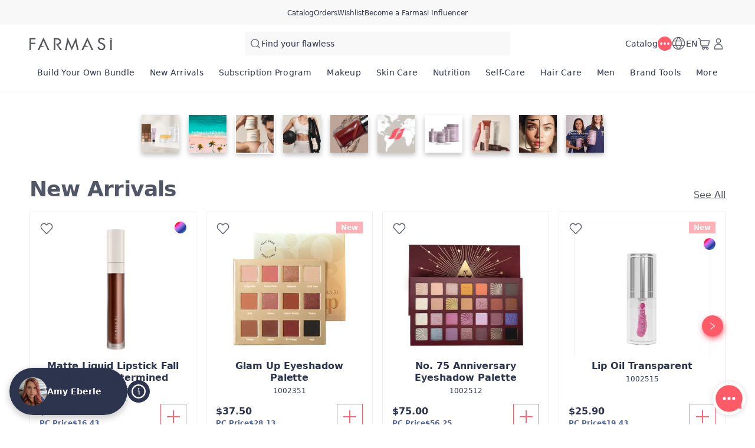

--- FILE ---
content_type: text/javascript
request_url: https://content.farmasi.com/js/US-20260130130435-e896bfa7-c130-4be8-b465-514eb0286335/_next/static/chunks/7826.fa0b6b083245df5d.js
body_size: 589
content:
"use strict";(self.webpackChunk_N_E=self.webpackChunk_N_E||[]).push([[7826],{87826:function(C,e,h){h.r(e);var i=h(85893);e.default=C=>(0,i.jsxs)("svg",{width:C.width||40,height:C.height||40,viewBox:"0 0 40 40",fill:"none",xmlns:"http://www.w3.org/2000/svg",...C,children:[(0,i.jsx)("rect",{width:"40",height:"40",rx:"20",fill:"white"}),(0,i.jsx)("path",{fillRule:"evenodd",clipRule:"evenodd",d:"M18.5539 13.6539C19.3087 12.899 20.3325 12.475 21.4 12.475H23.5C23.7899 12.475 24.025 12.71 24.025 13V15.8C24.025 16.0899 23.7899 16.325 23.5 16.325H21.4C21.3536 16.325 21.3091 16.3434 21.2763 16.3762C21.2434 16.4091 21.225 16.4536 21.225 16.5V18.075H23.5C23.6617 18.075 23.8143 18.1495 23.9138 18.2769C24.0133 18.4043 24.0485 18.5705 24.0093 18.7273L23.3093 21.5273C23.2509 21.761 23.0409 21.925 22.8 21.925H21.225V27C21.225 27.2899 20.99 27.525 20.7 27.525H17.9C17.6101 27.525 17.375 27.2899 17.375 27V21.925H15.8C15.5101 21.925 15.275 21.6899 15.275 21.4V18.6C15.275 18.31 15.5101 18.075 15.8 18.075H17.375V16.5C17.375 15.4325 17.7991 14.4087 18.5539 13.6539ZM21.4 13.525C20.611 13.525 19.8543 13.8384 19.2964 14.3963C18.7384 14.9543 18.425 15.711 18.425 16.5V18.6C18.425 18.8899 18.19 19.125 17.9 19.125H16.325V20.875H17.9C18.19 20.875 18.425 21.11 18.425 21.4V26.475H20.175V21.4C20.175 21.11 20.4101 20.875 20.7 20.875H22.3901L22.8276 19.125H20.7C20.4101 19.125 20.175 18.8899 20.175 18.6V16.5C20.175 16.1751 20.3041 15.8635 20.5338 15.6338C20.7635 15.404 21.0751 15.275 21.4 15.275H22.975V13.525H21.4Z",fill:"#2D354E"})]})}}]);

--- FILE ---
content_type: text/javascript
request_url: https://content.farmasi.com/js/US-20260130130435-e896bfa7-c130-4be8-b465-514eb0286335/_next/static/_DUrBttyZElGTsk2HY9rZ/_buildManifest.js
body_size: 6994
content:
self.__BUILD_MANIFEST=function(c,e,s,a,i,n,t,r,k,f,o,m,b,d,p,u,l,h,g,j,O,y,R,w,P,D,C,v,T,S,x,I,_,N,B,F,L,M,E,G,A,W,z,K,U,V,J,Q,q,H,X,Y,Z,$,cc,ce,cs,ca,ci,cn,ct,cr,ck,cf,co,cm,cb,cd,cp,cu,cl,ch,cg,cj,cO,cy,cR,cw,cP,cD,cC,cv){return{__rewrites:{afterFiles:[],beforeFiles:[],fallback:[]},"/.well-known/apple-app-site-association":["static/chunks/pages/.well-known/apple-app-site-association-904e5dc53d11f8b0.js"],"/.well-known/apple-developer-merchantid-domain-association":["static/chunks/pages/.well-known/apple-developer-merchantid-domain-association-011f1c2783a6c4f2.js"],"/.well-known/apple-developer-merchantid-domain-association.txt":["static/chunks/pages/.well-known/apple-developer-merchantid-domain-association.txt-24b96aede9336292.js"],"/.well-known/assetlinks.json":["static/chunks/pages/.well-known/assetlinks.json-f3cd295d1900650d.js"],"/500":["static/chunks/pages/500-7c9e03d979dcb02e.js"],"/_error":["static/chunks/pages/_error-2ece2c4d5e641b84.js"],"/changepassword":[c,e,s,a,i,n,I,Q,"static/css/d97b55b3fe8646d3.css","static/chunks/pages/changepassword-e958e97f4e03f178.js"],"/products.xml":["static/chunks/pages/products.xml-b59512ea5c03e2f5.js"],"/robots.txt":["static/chunks/pages/robots.txt-672fa7efd0c8ef3c.js"],"/sitemap":[c,e,s,a,i,n,"static/css/9e23126a4d9312fe.css","static/chunks/pages/sitemap-a6ddf0a5c2177f48.js"],"/sitemap.xml":["static/chunks/pages/sitemap.xml-402cb38e6b3a0bc0.js"],"/[nickname]":[c,e,s,a,i,n,"static/css/fe43303f2ad176f7.css","static/chunks/pages/[nickname]-a6bded4b6d4d16d9.js"],"/[nickname]/WishListSharedDetail":[c,e,s,a,i,n,N,q,H,X,"static/css/c928eca9c50dea02.css","static/chunks/pages/[nickname]/WishListSharedDetail-364cceefe9638234.js"],"/[nickname]/backOffice":[c,d,j,e,s,a,i,n,t,r,k,f,o,m,p,Y,"static/css/8571611406e14b5b.css","static/chunks/pages/[nickname]/backOffice-daf9bb40dea4c4f7.js"],"/[nickname]/backOffice/addTestimonial/business":[c,e,s,a,i,n,r,k,f,o,m,u,B,Z,"static/chunks/pages/[nickname]/backOffice/addTestimonial/business-291703dafc3a04a3.js"],"/[nickname]/backOffice/addTestimonial/product":[c,e,s,a,i,n,r,k,f,o,m,u,B,Z,"static/css/ccdd26c53a265e83.css","static/chunks/pages/[nickname]/backOffice/addTestimonial/product-9bcd36e51badbc73.js"],"/[nickname]/backOffice/contactList":[c,j,y,e,s,a,i,n,t,r,k,f,o,m,b,u,l,O,R,w,"static/css/c651d690721cfbed.css","static/chunks/pages/[nickname]/backOffice/contactList-ae1acb8c733d192f.js"],"/[nickname]/backOffice/customerCard":["static/chunks/e78312c5-765e3a4e57fe85a0.js",c,"static/chunks/8611-54aa693f466f421c.js",e,s,a,i,n,r,k,f,o,m,"static/css/1fd90c4f86bdd289.css","static/chunks/pages/[nickname]/backOffice/customerCard-1150701576a05052.js"],"/[nickname]/backOffice/downlineReturns":[c,d,j,y,e,s,a,i,n,t,r,k,f,o,m,b,p,u,l,h,g,O,R,w,D,"static/chunks/pages/[nickname]/backOffice/downlineReturns-cf23cd58dcd5ff78.js"],"/[nickname]/backOffice/enrollmentKit":[c,e,s,a,i,n,t,r,k,f,o,m,b,"static/css/fc947d5cd530b2f0.css","static/chunks/pages/[nickname]/backOffice/enrollmentKit-9584d30c160b441c.js"],"/[nickname]/backOffice/expressCheckout":[c,e,s,a,i,n,r,k,f,o,m,"static/css/01888962a4698226.css","static/chunks/pages/[nickname]/backOffice/expressCheckout-b6d7407d3a5ae657.js"],"/[nickname]/backOffice/farmasiParti":[c,e,s,a,i,n,t,r,k,f,o,m,$,cc,"static/chunks/pages/[nickname]/backOffice/farmasiParti-dce62a0043dc1b8b.js"],"/[nickname]/backOffice/finances/bonusDetailReport":[c,d,e,s,a,i,n,t,r,k,f,o,m,b,p,l,F,L,ce,"static/chunks/pages/[nickname]/backOffice/finances/bonusDetailReport-0b82c1c6340ef710.js"],"/[nickname]/backOffice/finances/commissionInvoice":[c,e,s,a,i,n,t,r,k,f,o,m,"static/css/b55acd7d432698e7.css","static/chunks/pages/[nickname]/backOffice/finances/commissionInvoice-1b3fcc30c237b846.js"],"/[nickname]/backOffice/finances/monthlyEarnings":[c,d,e,s,a,i,n,t,r,k,f,o,m,p,F,L,cs,"static/css/64a8d4bafc8d84be.css","static/chunks/pages/[nickname]/backOffice/finances/monthlyEarnings-6331932efe48035c.js"],"/[nickname]/backOffice/finances/monthlyEarnings/[id]":[c,d,e,s,a,i,n,t,r,k,f,o,m,p,F,L,cs,"static/css/8631033334c4af02.css","static/chunks/pages/[nickname]/backOffice/finances/monthlyEarnings/[id]-54a3cce322ad2ccc.js"],"/[nickname]/backOffice/finances/taxes":[c,e,s,a,i,n,r,k,f,o,m,"static/css/200cc6ffe744fe30.css","static/chunks/pages/[nickname]/backOffice/finances/taxes-e6334d7f2cd0b38a.js"],"/[nickname]/backOffice/finances/transactionReport":[c,d,e,s,a,i,n,t,r,k,f,o,m,b,p,l,F,L,ce,"static/chunks/pages/[nickname]/backOffice/finances/transactionReport-7e9e4d286fe8f763.js"],"/[nickname]/backOffice/library":[c,e,s,a,i,n,r,k,f,o,m,"static/css/1be9fe02b477768c.css","static/chunks/pages/[nickname]/backOffice/library-dbbef118de47020b.js"],"/[nickname]/backOffice/library/_useFiles":["static/chunks/pages/[nickname]/backOffice/library/_useFiles-fcdb30a4040c80a5.js"],"/[nickname]/backOffice/myReturns":[c,d,j,y,e,s,a,i,n,t,r,k,f,o,m,b,p,u,l,O,R,w,P,ca,ci,"static/chunks/pages/[nickname]/backOffice/myReturns-b787398401a5363a.js"],"/[nickname]/backOffice/reports/activityReport":[c,e,s,a,i,n,t,r,k,f,o,m,"static/css/f25384ae30771b46.css","static/chunks/pages/[nickname]/backOffice/reports/activityReport-e2f79711fdc26aea.js"],"/[nickname]/backOffice/reports/allStarsQualifiersReport":[c,d,e,s,a,i,n,t,r,k,f,o,m,b,p,l,h,g,D,"static/chunks/pages/[nickname]/backOffice/reports/allStarsQualifiersReport-832b83d3001a2337.js"],"/[nickname]/backOffice/reports/annualGvComparisonReport":[c,d,j,y,e,s,a,i,n,t,r,k,f,o,m,b,p,u,l,h,g,O,R,w,D,"static/chunks/pages/[nickname]/backOffice/reports/annualGvComparisonReport-57615f859b3dd0d7.js"],"/[nickname]/backOffice/reports/b2cCommissionReport":[c,d,e,s,a,i,n,t,r,k,f,o,m,b,p,l,h,g,D,"static/chunks/pages/[nickname]/backOffice/reports/b2cCommissionReport-25e6e574c5c8e406.js"],"/[nickname]/backOffice/reports/b2cReport":[c,d,j,y,e,s,a,i,n,t,r,k,f,o,m,b,p,u,l,h,g,O,R,w,v,T,"static/chunks/pages/[nickname]/backOffice/reports/b2cReport-b458fed6555b4ccb.js"],"/[nickname]/backOffice/reports/bestPerformanceReport":[c,d,j,y,e,s,a,i,n,t,r,k,f,o,m,b,p,u,l,h,g,O,R,w,cn,"static/chunks/pages/[nickname]/backOffice/reports/bestPerformanceReport-0ba7e75eeb977fc5.js"],"/[nickname]/backOffice/reports/contactEventReport":[c,d,e,s,a,i,n,t,r,k,f,o,m,b,p,l,h,g,D,"static/chunks/pages/[nickname]/backOffice/reports/contactEventReport-719c263462a07233.js"],"/[nickname]/backOffice/reports/downlineBirthdayReport":[c,d,j,y,e,s,a,i,n,t,r,k,f,o,m,b,p,u,l,h,g,O,R,w,D,"static/chunks/pages/[nickname]/backOffice/reports/downlineBirthdayReport-be5177d30b60e551.js"],"/[nickname]/backOffice/reports/downlineGv":[c,d,j,y,e,s,a,i,n,t,r,k,f,o,m,b,p,u,l,h,g,O,R,w,"static/css/60241d5cc74fa941.css","static/chunks/pages/[nickname]/backOffice/reports/downlineGv-aaa46a39cfcd6011.js"],"/[nickname]/backOffice/reports/downlineNewTitle":[c,d,j,y,e,s,a,i,n,t,r,k,f,o,m,b,p,u,l,h,g,O,R,w,v,T,"static/chunks/pages/[nickname]/backOffice/reports/downlineNewTitle-91f630892297732e.js"],"/[nickname]/backOffice/reports/farmasiPartyReport":[c,d,j,y,e,s,a,i,n,t,r,k,f,o,m,b,p,u,l,h,g,O,R,w,D,"static/chunks/pages/[nickname]/backOffice/reports/farmasiPartyReport-d043e39ca5677b00.js"],"/[nickname]/backOffice/reports/fastStartProgramReport":[c,d,j,y,e,s,a,i,n,t,r,k,f,o,m,b,p,u,l,h,g,O,R,w,"static/css/9239ccf8c508a91e.css","static/chunks/pages/[nickname]/backOffice/reports/fastStartProgramReport-59d4395b9fb63af0.js"],"/[nickname]/backOffice/reports/getIncentiveReport":[c,d,j,y,e,s,a,i,n,t,r,k,f,o,m,b,p,u,l,h,g,O,R,w,D,"static/chunks/pages/[nickname]/backOffice/reports/getIncentiveReport-f9bf7dc8aceff5f2.js"],"/[nickname]/backOffice/reports/leadershipGVReport":[c,d,e,s,a,i,n,t,r,k,f,o,m,b,p,l,h,g,"static/chunks/pages/[nickname]/backOffice/reports/leadershipGVReport-cdae6bc58fb477fd.js"],"/[nickname]/backOffice/reports/mexicoTripTrackerReport":[c,d,e,s,a,i,n,t,r,k,f,o,m,b,p,l,h,g,D,"static/chunks/pages/[nickname]/backOffice/reports/mexicoTripTrackerReport-99c48d0be5b576e8.js"],"/[nickname]/backOffice/reports/myDownlineSubscriptionReport":[c,d,j,y,e,s,a,i,n,t,r,k,f,o,m,b,p,u,l,h,g,O,R,w,"static/css/57b6908b8eb29252.css","static/chunks/pages/[nickname]/backOffice/reports/myDownlineSubscriptionReport-eaad6df74c93ebb9.js"],"/[nickname]/backOffice/reports/myTopSellingProducts":[c,d,e,s,a,i,n,t,r,k,f,o,m,b,p,l,h,g,D,"static/chunks/pages/[nickname]/backOffice/reports/myTopSellingProducts-48b2796e7cbba192.js"],"/[nickname]/backOffice/reports/nutriplusWeeklyReport":[c,d,j,y,e,s,a,i,n,t,r,k,f,o,m,b,p,u,l,h,g,O,R,w,"static/chunks/pages/[nickname]/backOffice/reports/nutriplusWeeklyReport-e193de88af02830b.js"],"/[nickname]/backOffice/reports/onlineActivityReport":[c,d,j,y,e,s,a,i,n,t,r,k,f,o,m,b,p,u,l,h,g,O,R,w,D,"static/chunks/pages/[nickname]/backOffice/reports/onlineActivityReport-ce6d9ba653ba997c.js"],"/[nickname]/backOffice/reports/onlineCustomerReport":[c,d,e,s,a,i,n,t,r,k,f,o,m,b,p,l,h,g,v,T,"static/chunks/pages/[nickname]/backOffice/reports/onlineCustomerReport-dca284e64c56e819.js"],"/[nickname]/backOffice/reports/orderPickupReport":[c,d,j,y,e,s,a,i,n,t,r,k,f,o,m,b,p,u,l,h,g,O,R,w,"static/chunks/pages/[nickname]/backOffice/reports/orderPickupReport-f298d345bdafbbf6.js"],"/[nickname]/backOffice/reports/partyOrderDetail":[c,d,j,y,e,s,a,i,n,t,r,k,f,o,m,b,p,u,l,h,g,O,R,w,D,"static/chunks/pages/[nickname]/backOffice/reports/partyOrderDetail-63ae3f85f2aaf2b3.js"],"/[nickname]/backOffice/reports/partyPerformanceReport":[c,d,j,y,e,s,a,i,n,t,r,k,f,o,m,b,p,u,l,h,g,O,R,w,D,"static/chunks/pages/[nickname]/backOffice/reports/partyPerformanceReport-d8c1425b7822b94e.js"],"/[nickname]/backOffice/reports/pendingBI":[c,d,j,y,e,s,a,i,n,t,r,k,f,o,m,b,p,u,l,h,g,O,R,w,v,T,"static/chunks/pages/[nickname]/backOffice/reports/pendingBI-9f40dce0220079cb.js"],"/[nickname]/backOffice/reports/productReport":[c,d,j,y,"static/chunks/9149-3a932e3827b85a3e.js",e,s,a,i,n,t,r,k,f,o,m,b,p,u,l,h,g,O,R,w,v,"static/css/6ddc74d25c969bdb.css","static/chunks/pages/[nickname]/backOffice/reports/productReport-c03950a1466c0c6f.js"],"/[nickname]/backOffice/reports/royaltyCircle":[c,d,j,y,e,s,a,i,n,t,r,k,f,o,m,b,p,u,l,h,g,O,R,w,D,"static/chunks/pages/[nickname]/backOffice/reports/royaltyCircle-6df21a8b3e6be0c1.js"],"/[nickname]/backOffice/reports/shareTheBeauty":[c,d,j,y,e,s,a,i,n,t,r,k,f,o,m,b,p,u,l,h,g,O,R,w,D,"static/chunks/pages/[nickname]/backOffice/reports/shareTheBeauty-2a183e9681859e57.js"],"/[nickname]/backOffice/reports/sidePointReport":[c,d,j,y,e,s,a,i,n,t,r,k,f,o,m,b,p,u,l,h,g,O,R,w,D,"static/chunks/pages/[nickname]/backOffice/reports/sidePointReport-89f352a205419229.js"],"/[nickname]/backOffice/reports/signUpReport":[c,d,j,y,e,s,a,i,n,t,r,k,f,o,m,b,p,u,l,h,g,O,R,w,v,T,"static/chunks/pages/[nickname]/backOffice/reports/signUpReport-87408cae4bfb99f0.js"],"/[nickname]/backOffice/reports/sixMonthsPVRiskReport":[c,d,j,y,e,s,a,i,n,t,r,k,f,o,m,b,p,u,l,h,g,O,R,w,v,T,"static/chunks/pages/[nickname]/backOffice/reports/sixMonthsPVRiskReport-6e40ddf818bf2cc9.js"],"/[nickname]/backOffice/reports/sponsorCampaignSelfNovDecJanReport":[c,d,e,s,a,i,n,t,r,k,f,o,m,b,p,l,h,g,v,T,"static/chunks/pages/[nickname]/backOffice/reports/sponsorCampaignSelfNovDecJanReport-4a859863a809a077.js"],"/[nickname]/backOffice/reports/topRecruitersReport":[c,d,j,y,e,s,a,i,n,t,r,k,f,o,m,b,p,u,l,h,g,O,R,w,ct,"static/css/b3032a6aa0c67b1f.css","static/chunks/pages/[nickname]/backOffice/reports/topRecruitersReport-db988a8305b8ffdb.js"],"/[nickname]/backOffice/reports/topSellerReport":[c,d,j,y,e,s,a,i,n,t,r,k,f,o,m,b,p,u,l,h,g,O,R,w,v,ct,"static/css/52e0dc6e35d6aa6c.css","static/chunks/pages/[nickname]/backOffice/reports/topSellerReport-9807b8ff31ec8b20.js"],"/[nickname]/backOffice/reports/welcomeProgramReport":[c,d,j,y,e,s,a,i,n,t,r,k,f,o,m,b,p,u,l,h,g,O,R,w,cn,"static/chunks/pages/[nickname]/backOffice/reports/welcomeProgramReport-0eec05842e569cfd.js"],"/[nickname]/backOffice/suspendedDownlines":[c,d,j,y,e,s,a,i,n,t,r,k,f,o,m,b,p,u,l,h,g,O,R,w,v,T,"static/chunks/pages/[nickname]/backOffice/suspendedDownlines-f13b05edb43c64a3.js"],"/[nickname]/backOffice/teamManagement":[c,j,y,"static/chunks/5242-ea8a450b976e4910.js",e,s,a,i,n,t,r,k,f,o,m,b,u,O,R,w,cr,"static/css/c268195d33344352.css","static/chunks/pages/[nickname]/backOffice/teamManagement-49e4e9eb0c9a5628.js"],"/[nickname]/backOffice/teamOrders":[c,e,s,a,i,n,t,r,k,f,o,m,b,C,S,M,E,cr,"static/css/49c30018fe2f3187.css","static/chunks/pages/[nickname]/backOffice/teamOrders-03d394a950ea2eed.js"],"/[nickname]/backOffice/teamOrders/orderDetail/[id]":[c,e,s,a,i,n,r,k,f,o,m,u,S,_,G,A,"static/css/2c79914aacf35d1b.css","static/chunks/pages/[nickname]/backOffice/teamOrders/orderDetail/[id]-fbd974c690dfeb38.js"],"/[nickname]/backOffice/testimonials":[c,e,s,a,i,n,t,r,k,f,o,m,C,"static/css/de3b25420f38dc65.css","static/chunks/pages/[nickname]/backOffice/testimonials-53f02fb340c74037.js"],"/[nickname]/backOffice/titlePointsCalculate":[c,j,y,e,s,a,i,n,t,r,k,f,o,m,b,u,O,R,w,"static/css/b60fd9f5d31bcb4e.css","static/chunks/pages/[nickname]/backOffice/titlePointsCalculate-fb6214ff904fec81.js"],"/[nickname]/backOffice/updates":[c,e,s,a,i,n,r,k,f,o,m,"static/css/a40bf89204a4439b.css","static/chunks/pages/[nickname]/backOffice/updates-ef50692c56b6413e.js"],"/[nickname]/backOffice/wallet":[c,e,s,a,i,n,r,k,f,o,m,C,W,ck,cf,"static/css/7449acb8135fe056.css","static/chunks/pages/[nickname]/backOffice/wallet-cfa9c8701cac33eb.js"],"/[nickname]/backOffice/wallet/accounts":[c,e,s,a,i,n,r,k,f,o,m,C,ck,"static/css/c7fd4c680ff69fc7.css","static/chunks/pages/[nickname]/backOffice/wallet/accounts-c0eb9200d6ed1b07.js"],"/[nickname]/backOffice/wallet/transactions":[c,e,s,a,i,n,r,k,f,o,m,W,cf,"static/css/34bfaea900c1d3ae.css","static/chunks/pages/[nickname]/backOffice/wallet/transactions-4b530d6811f7947b.js"],"/[nickname]/basket":[c,e,s,a,i,n,t,C,_,co,cm,cb,"static/css/d7c8b43c1cb5e347.css","static/chunks/pages/[nickname]/basket-274aea1d7d79e1a3.js"],"/[nickname]/breakpointsTestPage":["static/css/dac1a52141f02e76.css","static/chunks/pages/[nickname]/breakpointsTestPage-7b75cc54d141f973.js"],"/[nickname]/catalog":[c,"static/chunks/1508-5d6fb80f091d5ebf.js",e,s,a,i,n,"static/css/c3a6befb68e0ed05.css","static/chunks/pages/[nickname]/catalog-b170166b75bb3a36.js"],"/[nickname]/checkout":["static/chunks/3b2f9552-d58b8328a936c897.js",c,e,s,a,i,n,u,x,z,co,cd,cp,cu,"static/css/73932700b95b946b.css","static/chunks/pages/[nickname]/checkout-16ecb12063004488.js"],"/[nickname]/checkout/result":[c,e,s,a,i,n,I,_,K,"static/css/e311c0b4dad5f8ff.css","static/chunks/pages/[nickname]/checkout/result-76b630cde795afee.js"],"/[nickname]/content/blog":[c,e,s,a,i,n,"static/css/4a37bf048c72928f.css","static/chunks/pages/[nickname]/content/blog-533f6093b92ab0f9.js"],"/[nickname]/content/blog/[slug]":[c,e,s,a,i,n,"static/chunks/pages/[nickname]/content/blog/[slug]-8b6ff11e2a4012f2.js"],"/[nickname]/content/catalog/[slug]":[c,e,s,a,i,n,"static/chunks/pages/[nickname]/content/catalog/[slug]-3b0dc2b81904967d.js"],"/[nickname]/content/contact-form":[c,e,s,a,i,n,"static/chunks/pages/[nickname]/content/contact-form-dc51ae0e0eb57888.js"],"/[nickname]/content/insider/insider-sw-sdk.js":["static/chunks/pages/[nickname]/content/insider/insider-sw-sdk.js-77cb57dd9875c37d.js"],"/[nickname]/content/[slug]":[c,e,s,a,i,n,"static/css/816fe067b035cefc.css","static/chunks/pages/[nickname]/content/[slug]-529500de7373e50f.js"],"/[nickname]/guest-order":[c,e,s,a,i,n,u,S,I,_,G,A,K,cl,ch,"static/css/1e75be116802aa48.css","static/chunks/pages/[nickname]/guest-order-09a8545848fdb5a3.js"],"/[nickname]/home/index/[slug]":[c,e,s,a,i,n,"static/css/a60528b1bd8f6d7c.css","static/chunks/pages/[nickname]/home/index/[slug]-b30e5d0762669360.js"],"/[nickname]/icons":[c,e,s,a,i,n,k,O,W,Y,"static/css/a78022d379135dde.css","static/chunks/pages/[nickname]/icons-cc09c973ae91b979.js"],"/[nickname]/influencerclub":[c,e,s,a,i,n,t,cg,"static/css/5b819275b3385229.css","static/chunks/pages/[nickname]/influencerclub-9645b528b8fe3f20.js"],"/[nickname]/iyzico/redirect":["static/chunks/pages/[nickname]/iyzico/redirect-0f89d2cc592ab2c7.js"],"/[nickname]/kayit":[c,e,s,a,i,n,"static/chunks/pages/[nickname]/kayit-29c0553d9a689586.js"],"/[nickname]/landing/[slug]":[c,e,s,a,i,n,"static/chunks/pages/[nickname]/landing/[slug]-c90af2635a794027.js"],"/[nickname]/landing-page/[landingPageSlug]":[c,e,s,a,i,n,"static/chunks/pages/[nickname]/landing-page/[landingPageSlug]-dcf89c61f8e47b4a.js"],"/[nickname]/lottieTestPage":["static/chunks/ea88be26-21fe265b1bc4f005.js",c,"static/chunks/9260-d3494c8d34e5a12a.js",e,s,a,i,n,t,"static/css/95cdad4a31de84c1.css","static/chunks/pages/[nickname]/lottieTestPage-30ebc8e7debbd90c.js"],"/[nickname]/package-selection":[c,e,s,a,i,n,t,cj,cO,"static/chunks/pages/[nickname]/package-selection-600ac5c5352d8a22.js"],"/[nickname]/paytr/redirect":["static/chunks/pages/[nickname]/paytr/redirect-45466caacbdd6c69.js"],"/[nickname]/product-detail/reviews/[slug]":[c,e,s,a,i,n,t,U,cy,cR,"static/css/aa00254c38d2e2ec.css","static/chunks/pages/[nickname]/product-detail/reviews/[slug]-a6a9b645f0d1f8f2.js"],"/[nickname]/product-detail/[slug]":[c,e,s,a,i,n,t,U,cy,cR,"static/css/86099067e158babc.css","static/chunks/pages/[nickname]/product-detail/[slug]-3c7c321a994bbf8e.js"],"/[nickname]/product-list/search/[key]":[cw,"static/css/41895b9dee6e26a6.css","static/chunks/pages/[nickname]/product-list/search/[key]-3447c25323c536af.js"],"/[nickname]/product-list/skinCareResults":[c,e,s,a,i,n,cP,cw,"static/css/9e51df2b33b23341.css","static/chunks/pages/[nickname]/product-list/skinCareResults-8857ae463f92b039.js"],"/[nickname]/product-list/[categoryName]":[c,e,s,a,i,n,t,cP,"static/css/ad11b6d34d5f8dd9.css","static/chunks/pages/[nickname]/product-list/[categoryName]-c2537be20a105a76.js"],"/[nickname]/redirect-app-store":[c,e,s,a,i,n,"static/chunks/pages/[nickname]/redirect-app-store-9f38a51a599a18ff.js"],"/[nickname]/referral/[consultantNo]":[c,e,s,a,i,n,t,x,V,J,"static/chunks/pages/[nickname]/referral/[consultantNo]-a40db5aa5d83e910.js"],"/[nickname]/register":[c,e,s,a,i,n,"static/css/57998328f276e77d.css","static/chunks/pages/[nickname]/register-15a4d51b5057ad60.js"],"/[nickname]/register/beautyinfluencer":[c,e,s,a,i,n,t,x,V,J,"static/chunks/pages/[nickname]/register/beautyinfluencer-03f463c71f3f9fb4.js"],"/[nickname]/register/customer":[c,e,s,a,i,n,t,x,V,J,"static/chunks/pages/[nickname]/register/customer-cdabfb844a20c640.js"],"/[nickname]/register/reactivation":[c,e,s,a,i,n,"static/css/20b27303edf46048.css","static/chunks/pages/[nickname]/register/reactivation-c934b30c7d080ae6.js"],"/[nickname]/reviews/create/[slug]":[c,e,s,a,i,n,u,"static/css/ae6e6675f0cefb4c.css","static/chunks/pages/[nickname]/reviews/create/[slug]-7f181b10b5239be4.js"],"/[nickname]/reviews/edit/[id]":[c,e,s,a,i,n,u,"static/css/0568b6d3768a3c5d.css","static/chunks/pages/[nickname]/reviews/edit/[id]-2adf91af4c85844f.js"],"/[nickname]/reviews/[orderId]":[c,e,s,a,i,n,u,U,"static/css/5367cd7f8a1f88e9.css","static/chunks/pages/[nickname]/reviews/[orderId]-07e03ce4b8084ece.js"],"/[nickname]/starterKit":[c,e,s,a,i,n,t,cj,cO,"static/chunks/pages/[nickname]/starterKit-27c7d05e9ba4c627.js"],"/[nickname]/uploadDynamicForm":[c,e,s,a,i,n,cD,"static/css/e77f767432933fad.css","static/chunks/pages/[nickname]/uploadDynamicForm-46ff2fe50fa13c8d.js"],"/[nickname]/uploadDynamicFormMulti":[c,e,s,a,i,n,t,cg,cD,"static/css/0ac01f0dd04828c5.css","static/chunks/pages/[nickname]/uploadDynamicFormMulti-1281f6185cc2539d.js"],"/[nickname]/user/becomeBI":[c,e,s,a,i,n,P,cb,"static/css/55ae305f3058bb73.css","static/chunks/pages/[nickname]/user/becomeBI-6b6ad3d1c733b5b2.js"],"/[nickname]/user/farmasiParti":[c,e,s,a,i,n,t,r,P,$,cc,"static/css/524bfb78fbeb8580.css","static/chunks/pages/[nickname]/user/farmasiParti-92ee6c509ac5b484.js"],"/[nickname]/user/messages":[c,e,s,a,i,n,P,C,"static/css/b9d1478a0c1f94c0.css","static/chunks/pages/[nickname]/user/messages-9c346b75b568b20b.js"],"/[nickname]/user/myAddress":[c,e,s,a,i,n,P,x,z,"static/css/2c573836496f3c7c.css","static/chunks/pages/[nickname]/user/myAddress-227cc85f46db9349.js"],"/[nickname]/user/myGiftCards":[c,e,s,a,i,n,P,cm,"static/css/905831b6ccdd972b.css","static/chunks/pages/[nickname]/user/myGiftCards-1c740a311efa5ce6.js"],"/[nickname]/user/myOrders":[c,e,s,a,i,n,t,b,P,C,S,M,E,cC,"static/css/5080bc8f2fcf2745.css","static/chunks/pages/[nickname]/user/myOrders-e24c6d47aa8bd80e.js"],"/[nickname]/user/myOrders/orderDetail/[id]":[c,e,s,a,i,n,u,S,I,_,G,A,K,cl,ch,"static/chunks/pages/[nickname]/user/myOrders/orderDetail/[id]-baf8feb1ef069b33.js"],"/[nickname]/user/myPaymentMethods":[c,e,s,a,i,n,P,cu,"static/css/d3ff3318ec960214.css","static/chunks/pages/[nickname]/user/myPaymentMethods-89ea81e8a94b0a78.js"],"/[nickname]/user/myReviews":[c,e,s,a,i,n,t,P,C,"static/css/34153bc6e321ee54.css","static/chunks/pages/[nickname]/user/myReviews-d5bf813b491976b7.js"],"/[nickname]/user/mySubscriptions":[c,e,s,a,i,n,t,P,C,"static/css/01771994b3a502c4.css","static/chunks/pages/[nickname]/user/mySubscriptions-2b868e61ef52c660.js"],"/[nickname]/user/mySubscriptions/subscriptionDetail/[id]":[c,e,s,a,i,n,"static/css/0c72fd8bbacb2de9.css","static/chunks/pages/[nickname]/user/mySubscriptions/subscriptionDetail/[id]-5151aba6c9aa91f7.js"],"/[nickname]/user/profile":[c,e,s,a,i,n,r,P,I,Q,cv,"static/css/b884456c92f652fa.css","static/chunks/pages/[nickname]/user/profile-f8db4735c5fe34c2.js"],"/[nickname]/user/profile/communicationPreferences":[c,e,s,a,i,n,"static/css/dc7750d5c59bf8d0.css","static/chunks/pages/[nickname]/user/profile/communicationPreferences-aa0f688de733d23d.js"],"/[nickname]/user/profile/data-security-settings":[c,e,s,a,i,n,"static/css/a88f65abd04aaa79.css","static/chunks/pages/[nickname]/user/profile/data-security-settings-e5186bed1b09244d.js"],"/[nickname]/user/profile/personalInfo":[c,e,s,a,i,n,"static/css/8b125533abeb83dc.css","static/chunks/pages/[nickname]/user/profile/personalInfo-7cb50551114cdf17.js"],"/[nickname]/user/profile/personalSizeInfo":[t,"static/css/f476136b328d4b21.css","static/chunks/pages/[nickname]/user/profile/personalSizeInfo-c72ab5e04f0f87b5.js"],"/[nickname]/user/profile/updatePersonalWebsite":[c,e,s,a,i,n,u,cv,"static/css/84db6ba93910c751.css","static/chunks/pages/[nickname]/user/profile/updatePersonalWebsite-73b08353ada6d3bd.js"],"/[nickname]/user/reports/b2cReport":[c,d,e,s,a,i,n,t,r,b,p,l,P,"static/css/4a0101d7b28410d4.css","static/chunks/pages/[nickname]/user/reports/b2cReport-7cb01d066971039d.js"],"/[nickname]/user/reports/myReturns":[c,d,j,y,e,s,a,i,n,t,r,f,b,p,u,l,O,R,w,P,ca,ci,"static/css/ff547921093a55c9.css","static/chunks/pages/[nickname]/user/reports/myReturns-e220bdf824f3f7a2.js"],"/[nickname]/user/reports/partyDetailReport":[c,d,e,s,a,i,n,t,r,b,p,l,P,"static/css/8abf16f6940e64d0.css","static/chunks/pages/[nickname]/user/reports/partyDetailReport-8de7aec556f9040b.js"],"/[nickname]/user/reports/partyOrders":[c,d,e,s,a,i,n,t,r,b,p,l,P,"static/css/e97cc0e418877308.css","static/chunks/pages/[nickname]/user/reports/partyOrders-eec8998122181b88.js"],"/[nickname]/user/solutionCenter":[c,e,s,a,i,n,P,"static/css/05c4b194eb40f170.css","static/chunks/pages/[nickname]/user/solutionCenter-5275edf413a508ee.js"],"/[nickname]/user/solutionCenter/tickets":[c,e,s,a,i,n,t,P,C,"static/css/65fe09e994a94a9f.css","static/chunks/pages/[nickname]/user/solutionCenter/tickets-0f4cebab442c0bd8.js"],"/[nickname]/user/solutionCenter/tickets/openTicket":[c,e,s,a,i,n,P,"static/css/4513eeea98f697be.css","static/chunks/pages/[nickname]/user/solutionCenter/tickets/openTicket-bd6843b531d58506.js"],"/[nickname]/user/solutionCenter/tickets/openTicket/selectOrder":[c,e,s,a,i,n,t,b,P,C,S,M,E,cC,"static/css/43364287946467e2.css","static/chunks/pages/[nickname]/user/solutionCenter/tickets/openTicket/selectOrder-029281b37998a4d4.js"],"/[nickname]/user/solutionCenter/tickets/openTicket/ticketForm":[c,e,s,a,i,n,t,u,S,x,B,z,cd,cp,"static/css/56f49f522182f3f4.css","static/chunks/pages/[nickname]/user/solutionCenter/tickets/openTicket/ticketForm-f89b23bf85e694ba.js"],"/[nickname]/user/solutionCenter/tickets/ticketDetail/[id]":[c,e,s,a,i,n,P,B,"static/css/aa50d7556a73df9c.css","static/chunks/pages/[nickname]/user/solutionCenter/tickets/ticketDetail/[id]-4b1a12850926116d.js"],"/[nickname]/user/wishlist":[c,e,s,a,i,n,P,C,N,"static/css/596873c6b15c7511.css","static/chunks/pages/[nickname]/user/wishlist-428d2ed725d6080a.js"],"/[nickname]/user/wishlist/wishlistDetail/shareList/detail/[id]":[c,e,s,a,i,n,"static/css/168a1997c3295bf6.css","static/chunks/pages/[nickname]/user/wishlist/wishlistDetail/shareList/detail/[id]-0ac3780f9e79e175.js"],"/[nickname]/user/wishlist/wishlistDetail/shareList/[id]":[c,e,s,a,i,n,u,N,X,"static/css/49d5e8a93bd9d066.css","static/chunks/pages/[nickname]/user/wishlist/wishlistDetail/shareList/[id]-978c4e0e23558d40.js"],"/[nickname]/user/wishlist/wishlistDetail/[id]":[c,e,s,a,i,n,N,q,H,"static/css/c358d3df1cf43dea.css","static/chunks/pages/[nickname]/user/wishlist/wishlistDetail/[id]-7b79607b874fa479.js"],"/[nickname]/[partyName]":["static/chunks/pages/[nickname]/[partyName]-75e557fea6033e43.js"],sortedPages:["/.well-known/apple-app-site-association","/.well-known/apple-developer-merchantid-domain-association","/.well-known/apple-developer-merchantid-domain-association.txt","/.well-known/assetlinks.json","/500","/_app","/_error","/changepassword","/products.xml","/robots.txt","/sitemap","/sitemap.xml","/[nickname]","/[nickname]/WishListSharedDetail","/[nickname]/backOffice","/[nickname]/backOffice/addTestimonial/business","/[nickname]/backOffice/addTestimonial/product","/[nickname]/backOffice/contactList","/[nickname]/backOffice/customerCard","/[nickname]/backOffice/downlineReturns","/[nickname]/backOffice/enrollmentKit","/[nickname]/backOffice/expressCheckout","/[nickname]/backOffice/farmasiParti","/[nickname]/backOffice/finances/bonusDetailReport","/[nickname]/backOffice/finances/commissionInvoice","/[nickname]/backOffice/finances/monthlyEarnings","/[nickname]/backOffice/finances/monthlyEarnings/[id]","/[nickname]/backOffice/finances/taxes","/[nickname]/backOffice/finances/transactionReport","/[nickname]/backOffice/library","/[nickname]/backOffice/library/_useFiles","/[nickname]/backOffice/myReturns","/[nickname]/backOffice/reports/activityReport","/[nickname]/backOffice/reports/allStarsQualifiersReport","/[nickname]/backOffice/reports/annualGvComparisonReport","/[nickname]/backOffice/reports/b2cCommissionReport","/[nickname]/backOffice/reports/b2cReport","/[nickname]/backOffice/reports/bestPerformanceReport","/[nickname]/backOffice/reports/contactEventReport","/[nickname]/backOffice/reports/downlineBirthdayReport","/[nickname]/backOffice/reports/downlineGv","/[nickname]/backOffice/reports/downlineNewTitle","/[nickname]/backOffice/reports/farmasiPartyReport","/[nickname]/backOffice/reports/fastStartProgramReport","/[nickname]/backOffice/reports/getIncentiveReport","/[nickname]/backOffice/reports/leadershipGVReport","/[nickname]/backOffice/reports/mexicoTripTrackerReport","/[nickname]/backOffice/reports/myDownlineSubscriptionReport","/[nickname]/backOffice/reports/myTopSellingProducts","/[nickname]/backOffice/reports/nutriplusWeeklyReport","/[nickname]/backOffice/reports/onlineActivityReport","/[nickname]/backOffice/reports/onlineCustomerReport","/[nickname]/backOffice/reports/orderPickupReport","/[nickname]/backOffice/reports/partyOrderDetail","/[nickname]/backOffice/reports/partyPerformanceReport","/[nickname]/backOffice/reports/pendingBI","/[nickname]/backOffice/reports/productReport","/[nickname]/backOffice/reports/royaltyCircle","/[nickname]/backOffice/reports/shareTheBeauty","/[nickname]/backOffice/reports/sidePointReport","/[nickname]/backOffice/reports/signUpReport","/[nickname]/backOffice/reports/sixMonthsPVRiskReport","/[nickname]/backOffice/reports/sponsorCampaignSelfNovDecJanReport","/[nickname]/backOffice/reports/topRecruitersReport","/[nickname]/backOffice/reports/topSellerReport","/[nickname]/backOffice/reports/welcomeProgramReport","/[nickname]/backOffice/suspendedDownlines","/[nickname]/backOffice/teamManagement","/[nickname]/backOffice/teamOrders","/[nickname]/backOffice/teamOrders/orderDetail/[id]","/[nickname]/backOffice/testimonials","/[nickname]/backOffice/titlePointsCalculate","/[nickname]/backOffice/updates","/[nickname]/backOffice/wallet","/[nickname]/backOffice/wallet/accounts","/[nickname]/backOffice/wallet/transactions","/[nickname]/basket","/[nickname]/breakpointsTestPage","/[nickname]/catalog","/[nickname]/checkout","/[nickname]/checkout/result","/[nickname]/content/blog","/[nickname]/content/blog/[slug]","/[nickname]/content/catalog/[slug]","/[nickname]/content/contact-form","/[nickname]/content/insider/insider-sw-sdk.js","/[nickname]/content/[slug]","/[nickname]/guest-order","/[nickname]/home/index/[slug]","/[nickname]/icons","/[nickname]/influencerclub","/[nickname]/iyzico/redirect","/[nickname]/kayit","/[nickname]/landing/[slug]","/[nickname]/landing-page/[landingPageSlug]","/[nickname]/lottieTestPage","/[nickname]/package-selection","/[nickname]/paytr/redirect","/[nickname]/product-detail/reviews/[slug]","/[nickname]/product-detail/[slug]","/[nickname]/product-list/search/[key]","/[nickname]/product-list/skinCareResults","/[nickname]/product-list/[categoryName]","/[nickname]/redirect-app-store","/[nickname]/referral/[consultantNo]","/[nickname]/register","/[nickname]/register/beautyinfluencer","/[nickname]/register/customer","/[nickname]/register/reactivation","/[nickname]/reviews/create/[slug]","/[nickname]/reviews/edit/[id]","/[nickname]/reviews/[orderId]","/[nickname]/starterKit","/[nickname]/uploadDynamicForm","/[nickname]/uploadDynamicFormMulti","/[nickname]/user/becomeBI","/[nickname]/user/farmasiParti","/[nickname]/user/messages","/[nickname]/user/myAddress","/[nickname]/user/myGiftCards","/[nickname]/user/myOrders","/[nickname]/user/myOrders/orderDetail/[id]","/[nickname]/user/myPaymentMethods","/[nickname]/user/myReviews","/[nickname]/user/mySubscriptions","/[nickname]/user/mySubscriptions/subscriptionDetail/[id]","/[nickname]/user/profile","/[nickname]/user/profile/communicationPreferences","/[nickname]/user/profile/data-security-settings","/[nickname]/user/profile/personalInfo","/[nickname]/user/profile/personalSizeInfo","/[nickname]/user/profile/updatePersonalWebsite","/[nickname]/user/reports/b2cReport","/[nickname]/user/reports/myReturns","/[nickname]/user/reports/partyDetailReport","/[nickname]/user/reports/partyOrders","/[nickname]/user/solutionCenter","/[nickname]/user/solutionCenter/tickets","/[nickname]/user/solutionCenter/tickets/openTicket","/[nickname]/user/solutionCenter/tickets/openTicket/selectOrder","/[nickname]/user/solutionCenter/tickets/openTicket/ticketForm","/[nickname]/user/solutionCenter/tickets/ticketDetail/[id]","/[nickname]/user/wishlist","/[nickname]/user/wishlist/wishlistDetail/shareList/detail/[id]","/[nickname]/user/wishlist/wishlistDetail/shareList/[id]","/[nickname]/user/wishlist/wishlistDetail/[id]","/[nickname]/[partyName]"]}}("static/chunks/1422-ce59f36cbe397be7.js","static/chunks/113-2dbeeb764614216e.js","static/chunks/316-e4a928ac070955c7.js","static/chunks/8466-b709579589844161.js","static/css/9498e38e9660fcf7.css","static/chunks/1074-cabe7980650d2fab.js","static/chunks/1507-3bd86304be47cc7d.js","static/chunks/814-68c7e309b3da9e65.js","static/chunks/9108-0b69d211892adcb2.js","static/chunks/2531-b837e8800bf25a32.js","static/css/f834e852c56d0d93.css","static/chunks/6276-d992e8cdcfd8f7d6.js","static/chunks/5926-91f6f8a613fabe3e.js","static/chunks/4094-1586424af6adf522.js","static/chunks/7058-d4097ae095aafd88.js","static/chunks/4915-a4b1d65cbced9e53.js","static/chunks/7069-15de0907ff5315db.js","static/css/970a6ec0bd4fe5e3.css","static/chunks/3445-ddb5eb75ed223c60.js","static/chunks/9944-ab72ad273137bfdb.js","static/chunks/6694-dfc8d0ce69f75a0e.js","static/chunks/4728-8b88400aa7caadac.js","static/css/8d92614c350062a1.css","static/chunks/8267-32da7205b7d54a27.js","static/chunks/500-16e60ca52f620ad7.js","static/css/bb886d86e96a38a0.css","static/chunks/5647-fca6fa55ed180ae6.js","static/chunks/2742-b3fe397a2f6b07c0.js","static/css/4b522042d8b9edac.css","static/chunks/854-9a111f8c73107ebb.js","static/chunks/2892-4a3714a3293915ea.js","static/chunks/5196-71b33e7c98afee1b.js","static/chunks/4520-8b9f7f64d6ff1895.js","static/chunks/1386-4ae4ead75f71152d.js","static/chunks/3622-15e1218c86cb57d0.js","static/css/ff222737432aa107.css","static/chunks/2969-1f7391f78fd89d2e.js","static/css/3533ec91eec00a51.css","static/chunks/3369-3790fff0ab5ef143.js","static/css/d897b83d71f63661.css","static/chunks/3039-dd24f679c9db5e70.js","static/chunks/7356-fd897dfe4447d00c.js","static/chunks/1924-7e715e9f115fd393.js","static/chunks/5359-cbae8bef14c5a725.js","static/chunks/936-ade24242a1610d41.js","static/css/59f1cfa89a4f6ea8.css","static/chunks/2422-b43c473d6c940b82.js","static/chunks/6466-50db47449f997ed6.js","static/css/97155c42e4dea79e.css","static/chunks/8453-9bacf8e3d7436402.js","static/chunks/9974-43ee9d67b8bc0d97.js","static/chunks/9631-fe53ae528b668edd.js","static/css/9e2938fcebf9ed09.css","static/css/1e3def113b8d0039.css","static/chunks/8525-8a9339bcdd0cd70a.js","static/css/58ab80e077c0cb42.css","static/chunks/570-9b439d7d0238307a.js","static/css/a9f5c967f4a9a280.css","static/chunks/6528-03adcc27d243cc7e.js","static/css/b5dcf3a1d95e0a34.css","static/chunks/7307-f3166568d1b4c17f.js","static/chunks/4590-f9b53162e7705c81.js","static/chunks/2661-d3517c85e4edc1ba.js","static/chunks/4028-ed4d9833a83f98ef.js","static/chunks/3024-d9e29731349ad30d.js","static/chunks/1834-131f1eaaad8f3463.js","static/chunks/8882-c04011504ff46fe5.js","static/css/e55e781ab14b5bb4.css","static/chunks/1542-3ddb84a9cadf96c1.js","static/chunks/6947-5ea6976171e201cf.js","static/css/2cd02f6129194e0e.css","static/chunks/8521-5a028f04d6b16aa2.js","static/chunks/9719-83a241417ed91cd0.js","static/css/c493114b7a78aede.css","static/chunks/4215-0500dec150ab1894.js","static/css/e712a20f7fcfeefe.css","static/chunks/1143-86453f542cc3d4e2.js","static/chunks/5951-0effc38c5aae11c2.js","static/chunks/7472-135c7425ff84d332.js","static/chunks/2412-ceac29d8038790d3.js","static/chunks/9566-398be8ae353de340.js","static/chunks/4972-94ba817265d2df59.js"),self.__BUILD_MANIFEST_CB&&self.__BUILD_MANIFEST_CB();